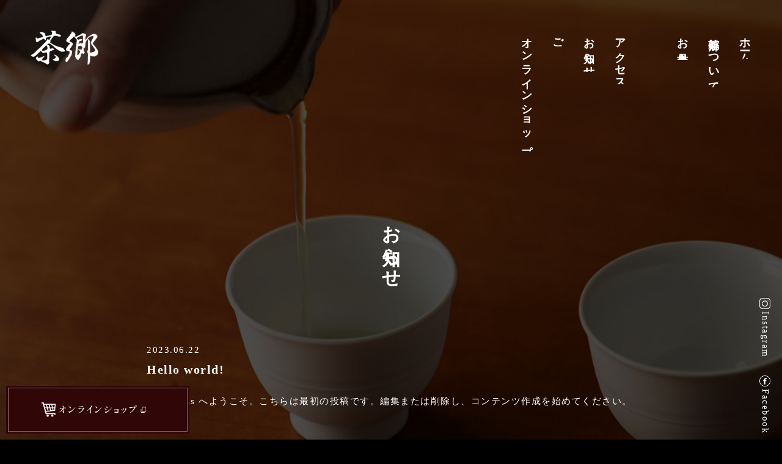

--- FILE ---
content_type: text/html; charset=UTF-8
request_url: https://sagou-tea.com/category/uncategorized/
body_size: 4857
content:
<!DOCTYPE HTML>
<html lang="ja">
<head prefix="og: http://ogp.me/ns# fb: http://ogp.me/ns/fb# website: http://ogp.me/ns/website#">
<!-- Google tag (gtag.js) -->
<script async src="https://www.googletagmanager.com/gtag/js?id=G-H9N6XLLSLW"></script>
<script>
  window.dataLayer = window.dataLayer || [];
  function gtag(){dataLayer.push(arguments);}
  gtag('js', new Date());

  gtag('config', 'G-H9N6XLLSLW');
</script>
<meta charset="utf-8">

<meta http-equiv="X-UA-Compatible" content="IE=edge">
<meta name="viewport" content="width=device-width,initial-scale=1.0">
<meta name="format-detection" content="telephone=no">
<meta name="format-detection" content="email=no">
<meta name="thumbnail" content="https://sagou-tea.com/manage/wp-content/themes/sagou/assets/img/common/logo_search.jpg" />
<meta name="msapplication-config" content="https://sagou-tea.com/manage/wp-content/themes/sagou/assets/img/favicons/browserconfig.xml" />
<meta name="msapplication-TileColor" content="#ffffff">
<meta name="msapplication-TileImage" content="https://sagou-tea.com/manage/wp-content/themes/sagou/assets/img/favicons/mstile-144x144.png">
<meta name="theme-color" content="#501f01">
<link rel="icon" type="image/x-icon" href="https://sagou-tea.com/manage/wp-content/themes/sagou/assets/img/favicons/favicon.ico">
<link rel="apple-touch-icon" sizes="180x180" href="https://sagou-tea.com/manage/wp-content/themes/sagou/assets/img/favicons/apple-touch-icon-180x180.png">
<link rel="mask-icon" href="https://sagou-tea.com/manage/wp-content/themes/sagou/assets/img/favicons/safari-icon.svg" color="#501f01" />
<link rel="icon" type="image/png" sizes="192x192" href="https://sagou-tea.com/manage/wp-content/themes/sagou/assets/img/favicons/android-chrome-192x192.png">
<link rel="manifest" href="https://sagou-tea.com/manage/wp-content/themes/sagou/assets/img/favicons/manifest.json">
<link rel="preconnect" href="https://fonts.googleapis.com">
<link rel="preconnect" href="https://fonts.gstatic.com" crossorigin>
<link href="https://fonts.googleapis.com/css2?family=Shippori+Mincho:wght@500&display=swap" rel="stylesheet">
<link href="https://sagou-tea.com/manage/wp-content/themes/sagou/assets/css/vegas.css" rel="stylesheet">
<link href="https://sagou-tea.com/manage/wp-content/themes/sagou/assets/css/style.css" rel="stylesheet" type="text/css">
<!--[if lt IE 9]>
<script src="http://cdnjs.cloudflare.com/ajax/libs/html5shiv/3.7.2/html5shiv.min.js"></script>
<script src="http://cdnjs.cloudflare.com/ajax/libs/respond.js/1.4.2/respond.min.js"></script>
<![endif]-->
<meta name='robots' content='index, follow, max-image-preview:large, max-snippet:-1, max-video-preview:-1' />

	<!-- This site is optimized with the Yoast SEO plugin v20.10 - https://yoast.com/wordpress/plugins/seo/ -->
	<title>未分類 アーカイブ - 福岡市中央区大手門（大濠公園/ランチ）のお茶を愉しむ創作料理《茶郷》</title>
	<link rel="canonical" href="https://sagou-tea.com/category/uncategorized/" />
	<meta property="og:locale" content="ja_JP" />
	<meta property="og:type" content="article" />
	<meta property="og:title" content="未分類 アーカイブ - 福岡市中央区大手門（大濠公園/ランチ）のお茶を愉しむ創作料理《茶郷》" />
	<meta property="og:url" content="https://sagou-tea.com/category/uncategorized/" />
	<meta property="og:site_name" content="福岡市中央区大手門（大濠公園/ランチ）のお茶を愉しむ創作料理《茶郷》" />
	<meta property="og:image" content="https://sagou-tea.com/manage/wp-content/uploads/2023/06/ogp.jpg" />
	<meta property="og:image:width" content="1200" />
	<meta property="og:image:height" content="630" />
	<meta property="og:image:type" content="image/jpeg" />
	<meta name="twitter:card" content="summary_large_image" />
	<script type="application/ld+json" class="yoast-schema-graph">{"@context":"https://schema.org","@graph":[{"@type":"CollectionPage","@id":"https://sagou-tea.com/category/uncategorized/","url":"https://sagou-tea.com/category/uncategorized/","name":"未分類 アーカイブ - 福岡市中央区大手門（大濠公園/ランチ）のお茶を愉しむ創作料理《茶郷》","isPartOf":{"@id":"https://sagou-tea.com/#website"},"breadcrumb":{"@id":"https://sagou-tea.com/category/uncategorized/#breadcrumb"},"inLanguage":"ja"},{"@type":"BreadcrumbList","@id":"https://sagou-tea.com/category/uncategorized/#breadcrumb","itemListElement":[{"@type":"ListItem","position":1,"name":"ホーム","item":"https://sagou-tea.com/"},{"@type":"ListItem","position":2,"name":"未分類"}]},{"@type":"WebSite","@id":"https://sagou-tea.com/#website","url":"https://sagou-tea.com/","name":"福岡市中央区大手門のお茶を愉しむ中華料理《茶郷》","description":"","publisher":{"@id":"https://sagou-tea.com/#organization"},"alternateName":"福岡市中央区大手門のお茶を愉しむ中華料理《茶郷》","potentialAction":[{"@type":"SearchAction","target":{"@type":"EntryPoint","urlTemplate":"https://sagou-tea.com/?s={search_term_string}"},"query-input":"required name=search_term_string"}],"inLanguage":"ja"},{"@type":"Organization","@id":"https://sagou-tea.com/#organization","name":"福岡市中央区大手門のお茶を愉しむ中華料理《茶郷》","url":"https://sagou-tea.com/","logo":{"@type":"ImageObject","inLanguage":"ja","@id":"https://sagou-tea.com/#/schema/logo/image/","url":"http://sagou-tea.com/manage/wp-content/uploads/2023/06/logo.jpg","contentUrl":"http://sagou-tea.com/manage/wp-content/uploads/2023/06/logo.jpg","width":300,"height":300,"caption":"福岡市中央区大手門のお茶を愉しむ中華料理《茶郷》"},"image":{"@id":"https://sagou-tea.com/#/schema/logo/image/"}}]}</script>
	<!-- / Yoast SEO plugin. -->


<link rel='dns-prefetch' href='//ajax.googleapis.com' />
<link rel="alternate" type="application/rss+xml" title="福岡市中央区大手門（大濠公園/ランチ）のお茶を愉しむ創作料理《茶郷》 &raquo; 未分類 カテゴリーのフィード" href="https://sagou-tea.com/category/uncategorized/feed/" />
<style id='wp-img-auto-sizes-contain-inline-css' type='text/css'>
img:is([sizes=auto i],[sizes^="auto," i]){contain-intrinsic-size:3000px 1500px}
/*# sourceURL=wp-img-auto-sizes-contain-inline-css */
</style>
<style id='wp-block-library-inline-css' type='text/css'>
:root{--wp-block-synced-color:#7a00df;--wp-block-synced-color--rgb:122,0,223;--wp-bound-block-color:var(--wp-block-synced-color);--wp-editor-canvas-background:#ddd;--wp-admin-theme-color:#007cba;--wp-admin-theme-color--rgb:0,124,186;--wp-admin-theme-color-darker-10:#006ba1;--wp-admin-theme-color-darker-10--rgb:0,107,160.5;--wp-admin-theme-color-darker-20:#005a87;--wp-admin-theme-color-darker-20--rgb:0,90,135;--wp-admin-border-width-focus:2px}@media (min-resolution:192dpi){:root{--wp-admin-border-width-focus:1.5px}}.wp-element-button{cursor:pointer}:root .has-very-light-gray-background-color{background-color:#eee}:root .has-very-dark-gray-background-color{background-color:#313131}:root .has-very-light-gray-color{color:#eee}:root .has-very-dark-gray-color{color:#313131}:root .has-vivid-green-cyan-to-vivid-cyan-blue-gradient-background{background:linear-gradient(135deg,#00d084,#0693e3)}:root .has-purple-crush-gradient-background{background:linear-gradient(135deg,#34e2e4,#4721fb 50%,#ab1dfe)}:root .has-hazy-dawn-gradient-background{background:linear-gradient(135deg,#faaca8,#dad0ec)}:root .has-subdued-olive-gradient-background{background:linear-gradient(135deg,#fafae1,#67a671)}:root .has-atomic-cream-gradient-background{background:linear-gradient(135deg,#fdd79a,#004a59)}:root .has-nightshade-gradient-background{background:linear-gradient(135deg,#330968,#31cdcf)}:root .has-midnight-gradient-background{background:linear-gradient(135deg,#020381,#2874fc)}:root{--wp--preset--font-size--normal:16px;--wp--preset--font-size--huge:42px}.has-regular-font-size{font-size:1em}.has-larger-font-size{font-size:2.625em}.has-normal-font-size{font-size:var(--wp--preset--font-size--normal)}.has-huge-font-size{font-size:var(--wp--preset--font-size--huge)}.has-text-align-center{text-align:center}.has-text-align-left{text-align:left}.has-text-align-right{text-align:right}.has-fit-text{white-space:nowrap!important}#end-resizable-editor-section{display:none}.aligncenter{clear:both}.items-justified-left{justify-content:flex-start}.items-justified-center{justify-content:center}.items-justified-right{justify-content:flex-end}.items-justified-space-between{justify-content:space-between}.screen-reader-text{border:0;clip-path:inset(50%);height:1px;margin:-1px;overflow:hidden;padding:0;position:absolute;width:1px;word-wrap:normal!important}.screen-reader-text:focus{background-color:#ddd;clip-path:none;color:#444;display:block;font-size:1em;height:auto;left:5px;line-height:normal;padding:15px 23px 14px;text-decoration:none;top:5px;width:auto;z-index:100000}html :where(.has-border-color){border-style:solid}html :where([style*=border-top-color]){border-top-style:solid}html :where([style*=border-right-color]){border-right-style:solid}html :where([style*=border-bottom-color]){border-bottom-style:solid}html :where([style*=border-left-color]){border-left-style:solid}html :where([style*=border-width]){border-style:solid}html :where([style*=border-top-width]){border-top-style:solid}html :where([style*=border-right-width]){border-right-style:solid}html :where([style*=border-bottom-width]){border-bottom-style:solid}html :where([style*=border-left-width]){border-left-style:solid}html :where(img[class*=wp-image-]){height:auto;max-width:100%}:where(figure){margin:0 0 1em}html :where(.is-position-sticky){--wp-admin--admin-bar--position-offset:var(--wp-admin--admin-bar--height,0px)}@media screen and (max-width:600px){html :where(.is-position-sticky){--wp-admin--admin-bar--position-offset:0px}}
/*wp_block_styles_on_demand_placeholder:697148ece79a5*/
/*# sourceURL=wp-block-library-inline-css */
</style>
<style id='classic-theme-styles-inline-css' type='text/css'>
/*! This file is auto-generated */
.wp-block-button__link{color:#fff;background-color:#32373c;border-radius:9999px;box-shadow:none;text-decoration:none;padding:calc(.667em + 2px) calc(1.333em + 2px);font-size:1.125em}.wp-block-file__button{background:#32373c;color:#fff;text-decoration:none}
/*# sourceURL=/wp-includes/css/classic-themes.min.css */
</style>
<script type="text/javascript" src="https://ajax.googleapis.com/ajax/libs/jquery/1.11.3/jquery.min.js?ver=6.9" id="jquery-js"></script>
<link rel="https://api.w.org/" href="https://sagou-tea.com/wp-json/" /><link rel="alternate" title="JSON" type="application/json" href="https://sagou-tea.com/wp-json/wp/v2/categories/1" /><link rel="EditURI" type="application/rsd+xml" title="RSD" href="https://sagou-tea.com/manage/xmlrpc.php?rsd" />
<meta name="generator" content="WordPress 6.9" />
</head>
<body class="archive category category-uncategorized category-1 wp-theme-sagou" id="post">
<!-- <div class="loader-wrap"><div class="loader-wrap__inner"><div class="loader">Loading...</div></div></div> -->
<div id="container">
        <header>
            <div class="headerInner flex header__flex">
                                    <h2 class="headerLogo__logo">
                        <a href="https://sagou-tea.com/">
                            <picture>
                                <source srcset="https://sagou-tea.com/manage/wp-content/themes/sagou/assets/img/common/logo.webp" type="image/webp">
                                <img src="https://sagou-tea.com/manage/wp-content/themes/sagou/assets/img/common/logo.png" alt="茶郷">
                            </picture>
                        </a>
                    </h2>
                
                <div class="hab-nav headerNavWrap">
                        <nav class="headerNav">
                            <ul class="headerNav__list">
                                <li id="gn1"><a href="https://sagou-tea.com/">ホーム</a></li>
                                <li id="gn2"><a href="https://sagou-tea.com/#about" class="_close">茶郷について</a></li>
                                <li id="gn3"><a href="https://sagou-tea.com/#menu" class="_close">お品書き</a></li>
                                <li id="gn4"><a href="https://sagou-tea.com/#shop" class="_close">店舗案内</a></li>
                                <li id="gn5"><a href="https://sagou-tea.com/#access" class="_close">アクセス</a></li>
                                <li id="gn6"><a href="https://sagou-tea.com/info/">お知らせ</a></li>
                                <li id="gn7"><a href="https://sagou-tea.com/#reserve" class="_close">ご予約</a></li>
                                <li id="gn8"><a href="https://shop.sagou-tea.com/" target="_blank" class="_close">オンラインショップ</a></li>
                            </ul>
                        </nav>
                    </div>
                </div>
            </div>
        </header>
        

        <main id="contents">



<div class="pageTtl mb-l">
    <div class="section__wide">
        <div>
            <h1 class="heading__large ">お知らせ</h1>
        </div>
    </div>
</div>








<div class="w800 mb-xl">
					<div class="mb-l" id="post-1">
			<div class="mb-s">
				<div class="wp-postItem__date">
					<span class="wp-postItem__time">2023.06.22</span>
				</div>
                 <h2 class="wp-postItem__ttl">Hello world!</h2>
			</div>

            <div class="postBody">
                
<p>WordPress へようこそ。こちらは最初の投稿です。編集または削除し、コンテンツ作成を始めてください。</p>
            </div>
		</div>

				<div class="pager_wrap">
	<div class="pager">
			</div>
</div>
</div>


            

        </main><!-- /contents -->

        

        <footer class="footer">
            <div class="section__wide">
                
                <p class="copyright">©︎茶郷 - Sagou -</p>
            </div>
        </footer>
    </div><!-- /#container -->


<div id="spNavBtn">
    <p class="spNavBtn__btn eng"><a href=""><span>MENU</span></a></p>
</div>

<div class="sns">
    <p class="_insta"><a href="https://www.instagram.com/sagoutealab/" target="_blank">Instagram</a></p>
    <p class="_fb"><a href="https://www.facebook.com/sagou.tealab" target="_blank">Facebook</a></p>
</div>

<p class="shop_bnr">
    <a href="https://shop.sagou-tea.com/" target="_blank">
        <picture>
            <source srcset="https://sagou-tea.com/manage/wp-content/themes/sagou/assets/img/common/shop_bnr.webp" type="image/webp">
            <img src="https://sagou-tea.com/manage/wp-content/themes/sagou/assets/img/common/shop_bnr.jpg" alt="オンラインショップ">
        </picture>
    </a>
</p>

<script type="speculationrules">
{"prefetch":[{"source":"document","where":{"and":[{"href_matches":"/*"},{"not":{"href_matches":["/manage/wp-*.php","/manage/wp-admin/*","/manage/wp-content/uploads/*","/manage/wp-content/*","/manage/wp-content/plugins/*","/manage/wp-content/themes/sagou/*","/*\\?(.+)"]}},{"not":{"selector_matches":"a[rel~=\"nofollow\"]"}},{"not":{"selector_matches":".no-prefetch, .no-prefetch a"}}]},"eagerness":"conservative"}]}
</script>
<script type="text/javascript" src="https://sagou-tea.com/manage/wp-content/themes/sagou/assets/js/vegas.js?ver=6.9" id="vegas-js"></script>
<script type="text/javascript" src="https://sagou-tea.com/manage/wp-content/themes/sagou/assets/js/main.js?ver=6.9" id="main-js"></script>
</body>
</html>


--- FILE ---
content_type: text/css
request_url: https://sagou-tea.com/manage/wp-content/themes/sagou/assets/css/vegas.css
body_size: 1310
content:
@charset "UTF-8";
.vegas-overlay,
.vegas-content-scrollable,
.vegas-timer,
.vegas-slide,
.vegas-slide-inner {
	position: absolute;
	top: 0;
	right: 0;
	bottom: 0;
	left: 0;
	overflow: hidden;
	margin: 0;
	padding: 0;
	border: none;
}

.vegas-content-scrollable {
	position: relative;
	overflow: auto;
	height: 100%;
}

.vegas-overlay {
	opacity: .5;
	background: transparent url('./overlays/02.png') center center repeat;
}

.vegas-timer {
	top: auto;
	bottom: 0;
	height: 2px;
}

.vegas-timer-progress {
	width: 0;
	height: 100%;
	transition: width ease-out;
	background: white;
}

.vegas-timer-running .vegas-timer-progress {
	width: 100%;
}

.vegas-slide,
.vegas-slide-inner {
	margin: 0;
	padding: 0;
	transform: translateZ(0);
	background: transparent center center no-repeat;
	will-change: transform, opacity;
}

body .vegas-container {
	position: relative;
	overflow: hidden !important;
}

.vegas-video {
	width: auto;
	min-width: 100%;
	height: auto;
	min-height: 100%;
}

body.vegas-container {
	position: static;
	z-index: -2;
	overflow: auto;
}

body.vegas-container > .vegas-timer,
body.vegas-container > .vegas-overlay,
body.vegas-container > .vegas-slide {
	position: fixed;
	z-index: -1;
}

/* Target Safari IOS7+ in order to add 76px */

/*******************************************/

/* blur transition */

/*******************************************/

.vegas-transition-blur,
.vegas-transition-blur2 {
	opacity: 0;
	filter: blur(32px) brightness(1.01);
}

.vegas-transition-blur-in,
.vegas-transition-blur2-in {
	opacity: 1;
	filter: blur(0px) brightness(1.01);
}

.vegas-transition-blur2-out {
	opacity: 0;
}

/*******************************************/

/* burn transition */

/*******************************************/

.vegas-transition-burn,
.vegas-transition-burn2 {
	opacity: 0;
	filter: contrast(1000%) saturate(1000%);
}

.vegas-transition-burn-in,
.vegas-transition-burn2-in {
	opacity: 1;
	filter: contrast(100%) saturate(100%);
}

.vegas-transition-burn2-out {
	opacity: 0;
	filter: contrast(1000%) saturate(1000%);
}

/*******************************************/

/* fade transition */

/*******************************************/

.vegas-transition-fade,
.vegas-transition-fade2 {
	opacity: 0;
}

.vegas-transition-fade-in,
.vegas-transition-fade2-in {
	opacity: 1;
}

.vegas-transition-fade2-out {
	opacity: 0;
}

/*******************************************/

/* flash transition */

/*******************************************/

.vegas-transition-flash,
.vegas-transition-flash2 {
	opacity: 0;
	filter: brightness(25);
}

.vegas-transition-flash-in,
.vegas-transition-flash2-in {
	opacity: 1;
	filter: brightness(1);
}

.vegas-transition-flash2-out {
	opacity: 0;
	filter: brightness(25);
}

/*******************************************/

/* negative transition */

/*******************************************/

.vegas-transition-negative,
.vegas-transition-negative2 {
	opacity: 0;
	filter: invert(100%);
}

.vegas-transition-negative-in,
.vegas-transition-negative2-in {
	opacity: 1;
	filter: invert(0);
}

.vegas-transition-negative2-out {
	opacity: 0;
	filter: invert(100%);
}

/*******************************************/

/* slideDown transition */

/*******************************************/

.vegas-transition-slideDown,
.vegas-transition-slideDown2 {
	-ms-transform: translateY(-100%);
	transform: translateY(-100%);
}

.vegas-transition-slideDown-in,
.vegas-transition-slideDown2-in {
	-ms-transform: translateY(0%);
	transform: translateY(0%);
}

.vegas-transition-slideDown2-out {
	-ms-transform: translateY(100%);
	transform: translateY(100%);
}

/*******************************************/

/* slideLeft transition */

/*******************************************/

.vegas-transition-slideLeft,
.vegas-transition-slideLeft2 {
	-ms-transform: translateX(100%);
	transform: translateX(100%);
}

.vegas-transition-slideLeft-in,
.vegas-transition-slideLeft2-in {
	-ms-transform: translateX(0%);
	transform: translateX(0%);
}

.vegas-transition-slideLeft2-out {
	-ms-transform: translateX(-100%);
	transform: translateX(-100%);
}

/*******************************************/

/* slideRight transition */

/*******************************************/

.vegas-transition-slideRight,
.vegas-transition-slideRight2 {
	-ms-transform: translateX(-100%);
	transform: translateX(-100%);
}

.vegas-transition-slideRight-in,
.vegas-transition-slideRight2-in {
	-ms-transform: translateX(0%);
	transform: translateX(0%);
}

.vegas-transition-slideRight2-out {
	-ms-transform: translateX(100%);
	transform: translateX(100%);
}

/*******************************************/

/* slideUp transition */

/*******************************************/

.vegas-transition-slideUp,
.vegas-transition-slideUp2 {
	-ms-transform: translateY(100%);
	transform: translateY(100%);
}

.vegas-transition-slideUp-in,
.vegas-transition-slideUp2-in {
	-ms-transform: translateY(0%);
	transform: translateY(0%);
}

.vegas-transition-slideUp2-out {
	-ms-transform: translateY(-100%);
	transform: translateY(-100%);
}

/*******************************************/

/* swirlLeft transition */

/*******************************************/

.vegas-transition-swirlLeft,
.vegas-transition-swirlLeft2 {
	-ms-transform: scale(2) rotate(35deg);
	transform: scale(2) rotate(35deg);
	opacity: 0;
}

.vegas-transition-swirlLeft-in,
.vegas-transition-swirlLeft2-in {
	-ms-transform: scale(1) rotate(0deg);
	transform: scale(1) rotate(0deg);
	opacity: 1;
}

.vegas-transition-swirlLeft2-out {
	-ms-transform: scale(2) rotate(-35deg);
	transform: scale(2) rotate(-35deg);
	opacity: 0;
}

/*******************************************/

/* swirlRight transition */

/*******************************************/

.vegas-transition-swirlRight,
.vegas-transition-swirlRight2 {
	-ms-transform: scale(2) rotate(-35deg);
	transform: scale(2) rotate(-35deg);
	opacity: 0;
}

.vegas-transition-swirlRight-in,
.vegas-transition-swirlRight2-in {
	-ms-transform: scale(1) rotate(0deg);
	transform: scale(1) rotate(0deg);
	opacity: 1;
}

.vegas-transition-swirlRight2-out {
	-ms-transform: scale(2) rotate(35deg);
	transform: scale(2) rotate(35deg);
	opacity: 0;
}

/*******************************************/

/* zoomIn transition */

/*******************************************/

.vegas-transition-zoomIn,
.vegas-transition-zoomIn2 {
	-ms-transform: scale(0);
	transform: scale(0);
	opacity: 0;
}

.vegas-transition-zoomIn-in,
.vegas-transition-zoomIn2-in {
	-ms-transform: scale(1);
	transform: scale(1);
	opacity: 1;
}

.vegas-transition-zoomIn2-out {
	-ms-transform: scale(2);
	transform: scale(2);
	opacity: 0;
}

/*******************************************/

/* zoomOut transition */

/*******************************************/

.vegas-transition-zoomOut,
.vegas-transition-zoomOut2 {
	-ms-transform: scale(2);
	transform: scale(2);
	opacity: 0;
}

.vegas-transition-zoomOut-in,
.vegas-transition-zoomOut2-in {
	-ms-transform: scale(1);
	transform: scale(1);
	opacity: 1;
}

.vegas-transition-zoomOut2-out {
	-ms-transform: scale(0);
	transform: scale(0);
	opacity: 0;
}

/*******************************************/

/* kenburns animation */

/*******************************************/

.vegas-animation-kenburns {
	animation: kenburns ease-out;
}

/*******************************************/

/* kenburnsDownLeft animation */

/*******************************************/

.vegas-animation-kenburnsDownLeft {
	animation: kenburnsDownLeft ease-out;
}

/*******************************************/

/* kenburnsDownRight animation */

/*******************************************/

.vegas-animation-kenburnsDownRight {
	animation: kenburnsDownRight ease-out;
}

/*******************************************/

/* kenburnsDown animation */

/*******************************************/

.vegas-animation-kenburnsDown {
	animation: kenburnsDown ease-out;
}

/*******************************************/

/* kenburnsLeft animation */

/*******************************************/

.vegas-animation-kenburnsLeft {
	animation: kenburnsLeft ease-out;
}

/*******************************************/

/* kenburnsRight animation */

/*******************************************/

.vegas-animation-kenburnsRight {
	animation: kenburnsRight ease-out;
}

/*******************************************/

/* kenburnsUpLeft animation */

/*******************************************/

.vegas-animation-kenburnsUpLeft {
	animation: kenburnsUpLeft ease-out;
}

/*******************************************/

/* kenburnsUpRight animation */

/*******************************************/

.vegas-animation-kenburnsUpRight {
	animation: kenburnsUpRight ease-out;
}

/*******************************************/

/* kenburnsUp animation */

/*******************************************/

.vegas-animation-kenburnsUp {
	animation: kenburnsUp ease-out;
}

@keyframes kenburns {

0% {
	transform: scale(1.5);
}

100% {
	transform: scale(1);
}

}

@keyframes kenburnsDownLeft {

0% {
	transform: scale(1.5) translate(10%, -10%);
}

100% {
	transform: scale(1) translate(0, 0);
}

}

@keyframes kenburnsDownRight {

0% {
	transform: scale(1.5) translate(-10%, -10%);
}

100% {
	transform: scale(1) translate(0, 0);
}

}

@keyframes kenburnsDown {

0% {
	transform: scale(1.5) translate(0, -10%);
}

100% {
	transform: scale(1) translate(0, 0);
}

}

@keyframes kenburnsLeft {

0% {
	transform: scale(1.5) translate(10%, 0);
}

100% {
	transform: scale(1) translate(0, 0);
}

}

@keyframes kenburnsRight {

0% {
	transform: scale(1.5) translate(-10%, 0);
}

100% {
	transform: scale(1) translate(0, 0);
}

}

@keyframes kenburnsUpLeft {

0% {
	transform: scale(1.5) translate(10%, 10%);
}

100% {
	transform: scale(1) translate(0, 0);
}

}

@keyframes kenburnsUpRight {

0% {
	transform: scale(1.5) translate(-10%, 10%);
}

100% {
	transform: scale(1) translate(0, 0);
}

}

@keyframes kenburnsUp {

0% {
	transform: scale(1.5) translate(0, 10%);
}

100% {
	transform: scale(1) translate(0, 0);
}

}


/*# sourceMappingURL=vegas.css.map */


--- FILE ---
content_type: text/css
request_url: https://sagou-tea.com/manage/wp-content/themes/sagou/assets/css/style.css
body_size: 9045
content:
@charset "UTF-8";
/*
---------------------------------------------------------
	reset.css ver 1.2 [2008/11/25] 
	*This document validates as CSS level 3
	*GNU General Public License v3
	*http://higash.net/20081125/reset_css3.html

	Modify YUI Reset CSS, YUI Fonts CSS	
	*Copyright (c) 2008, Yahoo! Inc. All rights reserved.
	*http://developer.yahoo.com/yui/license.html
	
	Modify Formy CSS Form Framework 0.8(beta)
	*GNU General Public License v2
	*http://code.google.com/p/formy-css-framework/
---------------------------------------------------------
*/

/* --HTML-- */

html {
	font-size: 62.5%;
}

/* --BODY-- */

body {
	font-family: 'Shippori Minch', 'ヒラギノ明朝 ProN W6', 'HiraMinProN-W6', 'HG明朝E', 'ＭＳ Ｐ明朝', 'MS PMincho', 'MS 明朝', serif;
	font-size: 1.5rem;
	line-height: 2.3;
	margin: 0 auto;
	padding: 0;
	letter-spacing: .1em;
	color: #fff;
	background: #000;
	-webkit-font-smoothing: antialiased;
	-moz-osx-font-smoothing: grayscale;
	font-feature-settings: 'palt' 1;
}

body.open {
	overflow: hidden;
}

.serif {
	font-family: 'NotoSerifCJKjp-R', 'ヒラギノ明朝 ProN W3', 'HiraMinProN-W3', 'HG明朝E', 'ＭＳ Ｐ明朝', 'MS PMincho', 'MS 明朝', serif;
}

* {
	box-sizing: border-box;
}

/* --OTHER TAGS-- */

a {
	overflow: hidden;
	transition: all .2s ease-out;
	text-decoration: none;
	word-break: break-all;
}

a:hover {
	opacity: .7;
	filter: progid:DXImageTransform.Microsoft.gradient(enabled=false);
	filter: alpha(opacity=70);
	-khtml-opacity: .7;
	-moz-opacity: .7;
}

a:link,
a:visited {
	text-decoration: none;
	color: #fff;
}

a:hover {
	text-decoration: none;
	color: #fff;
}

a:active {
	text-decoration: none;
	color: #fff;
}

a img,
img {
	vertical-align: bottom;
	border: 0;
}

abbr,
acronym {
	border: 0;
}

address,
caption,
cite,
code,
dfn,
em,
th,
strong,
var,
i {
	font-weight: normal;
	font-style: normal;
}

blockquote,
dd,
div,
dl,
dt,
h1,
h2,
h3,
h4,
h5,
h6,
li,
ol,
p,
pre,
span,
td,
th,
ul,
figure {
	margin: 0;
	padding: 0;
}

h1,
h2,
h3,
h4,
h5,
h6 {
	line-height: 1.5;
}

caption,
th {
	text-align: left;
}

code,
kbd,
pre,
samp,
tt {
	font-family: monospace;
	line-height: 100%;
}

/* for IE7 */

* + html code,
kbd,
pre,
samp,
tt {
	font-size: 108%;
}

h1,
h2,
h3,
h4,
h5,
h6 {
	font-size: 100%;
	font-weight: normal;
}

ol,
ul {
	list-style: none;
}

q:before,
q:after {
	content: '';
}

/* form */

button,
fieldset,
form,
input,
label,
legend,
select,
textarea {
	font-family: inherit;
	font-size: 100%;
	font-weight: inherit;
	font-style: inherit;
	margin: 0;
	padding: 0;
	vertical-align: baseline;
}

/* tables still need 'cellspacing="0"' */

table {
	font-size: 100%;
	border-spacing: 0;
	border-collapse: collapse;
}

section,
article,
aside,
hgroup,
header,
footer,
nav,
figure,
figcaption,
summary {
	display: block;
}

img {
	max-width: 100%;
	height: auto;
}

.loader-wrap {
	position: fixed;
	z-index: 9999;
	top: 0;
	left: 0;
	display: -ms-flexbox;
	display: flex;
	width: 100%;
	height: 100%;
	background: #ededed;
	-ms-flex-align: center;
	align-items: center;
	-ms-flex-pack: center;
	justify-content: center;
}

.loader,
.loader:after {
	width: 15em;
	height: 15em;
	border-radius: 50%;
}

.loader {
	font-size: 10px;
	position: relative;
	margin: 60px auto;
	-ms-transform: translateZ(0);
	transform: translateZ(0);
	animation: load8 1.1s infinite linear;
	text-indent: -9999em;
	border-top: .6em solid rgba(255, 255, 255, .2);
	border-right: .6em solid rgba(255, 255, 255, .2);
	border-bottom: .6em solid rgba(255, 255, 255, .2);
	border-left: .6em solid #747474;
}

/*
* #Header
*/

header {
	margin-bottom: 100px;
	padding-top: 50px;
	padding-right: 50px;
	padding-left: 50px;
}

.header__flex {
	-ms-flex-pack: justify;
	justify-content: space-between;
}

.headerLogo__logo {
	transition: all .3s ease-out;
}

.headerLogo__logo img {
	width: 111px;
}

#menu_popup {
	font-size: 12px;
	font-size: 1.2rem;
	line-height: 1.4;
	position: fixed;
	z-index: 103;
	top: 60px;
	right: 10px;
	padding: 5px 10px;
	color: #fff;
	border-radius: 5px;
	background: rgba(0, 0, 0, .8);
}

#menu_popup span {
	position: relative;
}

#menu_popup span:after {
	position: absolute;
	top: -15px;
	right: 6px;
	display: block;
	width: 0;
	height: 0;
	content: '';
	border-width: 0 6px 12px 6px;
	border-style: solid;
	border-color: transparent transparent rgba(0, 0, 0, .8) transparent;
}

#menu_popup.none {
	display: none;
}

.spNavBtn__btn {
	position: fixed;
	z-index: 10;
	top: 5px;
	right: 5px;
}

.spNavBtn__btn a {
	position: relative;
	display: block;
	overflow: hidden;
	width: 60px;
	height: 60px;
	text-align: center;
	white-space: nowrap;
	text-indent: 100%;
}

.spNavBtn__btn a:after {
	position: absolute;
	top: 50%;
	left: 20%;
	display: block;
	width: 40%;
	height: 1px;
	content: '';
	transition: all .2s ease-out;
	background: #fff;
}

.open .spNavBtn__btn a:after {
	width: 0;
}

.spNavBtn__btn a span:before,
.spNavBtn__btn a span:after {
	position: absolute;
	left: 20%;
	display: block;
	width: 60%;
	height: 1px;
	content: '';
	transition: all .2s ease-out;
	background: #fff;
}

.open .spNavBtn__btn a span:before,
.open .spNavBtn__btn a span:after {
	top: 50%;
	left: 25%;
	width: 50%;
	-ms-transform-origin: 50% 50%;
	transform-origin: 50% 50%;
}

.spNavBtn__btn a span:before {
	top: 30%;
}

.open .spNavBtn__btn a span:before {
	-ms-transform: rotate(45deg);
	transform: rotate(45deg);
}

.spNavBtn__btn a span:after {
	bottom: 30%;
	width: 20%;
}

.open .spNavBtn__btn a span:after {
	-ms-transform: rotate(-45deg);
	transform: rotate(-45deg);
}

.spNavBtn__btn a:hover {
	opacity: 1;
	filter: progid:DXImageTransform.Microsoft.gradient(enabled=false);
	filter: alpha(opacity=100);
	-khtml-opacity: 1;
	-moz-opacity: 1;
}

.headerNav__list a {
	position: relative;
}

.headerNav__list a:after {
	position: absolute;
	top: 0;
	right: 0;
	display: block;
	width: 1px;
	height: 0;
	content: '';
	transition: all .3s ease-out;
	background: #fff;
}

.headerNav__list a:hover {
	opacity: 1;
	filter: progid:DXImageTransform.Microsoft.gradient(enabled=false);
	filter: alpha(opacity=100);
	-khtml-opacity: 1;
	-moz-opacity: 1;
}

.headerNav__list a:hover:after {
	height: 100%;
}

#top .headerNav__list > li#gn1 a:after,
#info .headerNav__list > li#gn6 a:after {
	height: 100%;
}

#spNavBtn {
	display: none;
}

/**
 * #Footer
 */

.copyright {
	padding-bottom: 50px;
	text-align: center;
}

.sp-fixNav {
	display: none;
}

.shop_bnr {
	position: fixed;
	bottom: 10px;
	left: 10px;
	width: 300px;
}

/**
 * #Main
 */

#container {
	overflow: hidden;
}

.img_round {
	border-radius: 10px;
}

.img_round._l {
	border-radius: 50px;
}

.img_round._m {
	border-radius: 20px;
}

.frame-wrapper__video {
	position: relative;
	overflow: hidden;
	width: 100%;
	height: 0;
	padding-bottom: 56.25%;
}

.frame-wrapper__video iframe {
	position: absolute;
	top: 0;
	left: 0;
	width: 100%;
	height: 100%;
}

/**
 * #Breadcrumbs
 */

.breadcrumb {
	position: relative;
	margin-bottom: 120px;
	text-align: center;
}

.breadcrumb ul {
	padding-right: 10px;
}

.breadcrumb li {
	position: relative;
	display: inline-block;
	margin-right: 7px;
	padding-top: 3px;
	padding-right: 5px;
	padding-bottom: 3px;
	padding-left: 15px;
	vertical-align: top;
	background: url(../img/common/arr_blue.png) left 14px no-repeat;
	background-size: 10px auto;
}

.breadcrumb li a {
	text-decoration: underline;
}

/**
 * #btn
 */

.btn {
	text-align: center;
}

.btn a,
.btn button {
	font-size: 20px;
	font-size: 2rem;
	display: inline-block;
	min-width: 445px;
	padding: 15px;
	border: 2px solid #fff;
}

.btn a span,
.btn button span {
	position: relative;
	display: inline-block;
	padding-right: 20px;
}

.btn a span:after,
.btn button span:after {
	position: absolute;
	top: 13px;
	right: 0;
	display: block;
	width: 15px;
	height: 17px;
	content: '';
	background: url(../img/common/icon_blank.webp) center center no-repeat;
	background-size: 100% auto;
}

.btn._white a {
	color: #fff;
}

.btn._white a span:after {
	background-color: #fff;
	background-image: url(../img/common/arr_blue.webp);
}

.no-webp .btn._white a span:after {
	background-image: url(../img/common/arr_blue.png);
}

.btn._back a {
	background: #747474;
}

.btn button {
	min-width: 660px;
	padding: 40px 20px;
	cursor: pointer;
	border: none;
	background: #f8f3ed;
}

.btn button:disabled {
	transition: all .3s ease-out;
	background: #f8f3ed;
}

.btn._small a {
	font-size: 16px;
	font-size: 1.6rem;
}

.btn2 {
	text-align: center;
}

.btn2 a {
	position: relative;
	padding-bottom: 2px;
}

.btn2 a:after {
	position: absolute;
	bottom: 0;
	left: 0;
	display: block;
	width: 100%;
	height: 1px;
	content: '';
	background: #fff;
}

.pageTtl__baloon {
	line-height: 1.4;
	text-align: center;
}

.pageTtl__baloon ._icon {
	font-size: 17px;
	font-size: 1.7rem;
	position: relative;
	display: inline-block;
	margin-bottom: 20px;
	padding: 8px 20px 8px 30px;
	color: #fff;
	border-radius: 3px;
	background: #173ea2;
}

.pageTtl__baloon ._icon:after {
	position: absolute;
	top: 0;
	left: 0;
	display: block;
	width: 20px;
	height: 60px;
	content: '';
	background: url(../img/common/heading_bg.webp) 0 0 no-repeat;
	background-size: 100% auto;
}

.pageTtl__ttl {
	font-size: 55px;
	font-size: 5.5rem;
	font-weight: bold;
	line-height: 1.4;
	position: relative;
	text-align: center;
	color: #173ea2;
}

.heading__exlarge {
	font-size: 30px;
	font-size: 3rem;
	font-weight: bold;
	line-height: 1.6;
	margin-bottom: 20px;
}

.heading__exlarge._line {
	position: relative;
}

.heading__exlarge._line:after {
	position: absolute;
	z-index: 1;
	top: 50%;
	left: 0;
	width: 100%;
	height: 2px;
	content: '';
	background: #000;
}

.heading__exlarge._line span {
	position: relative;
	z-index: 2;
	display: inline-block;
	padding-right: 10px;
	padding-left: 10px;
	background: #fff;
}

.heading__large {
	font-size: 30px;
	font-size: 3rem;
	font-weight: bold;
	position: relative;
	display: -ms-flexbox;
	display: flex;
	width: 100%;
	margin-bottom: 40px;
	white-space: nowrap;
	-ms-writing-mode: tb-rl;
	writing-mode: vertical-rl;
	-ms-flex-align: center;
	align-items: center;
}

.heading__large._white {
	color: #fff;
}

.heading__large._white ._baloon {
	color: #173ea2;
	background: #fff;
}

.heading__large ._baloon {
	font-size: 17px;
	font-size: 1.7rem;
	position: relative;
	display: inline-block;
	margin-bottom: 20px;
	padding: 8px 20px 8px 30px;
	color: #fff;
	border-radius: 3px;
	background: #173ea2;
}

.heading__large ._baloon:after {
	position: absolute;
	top: 0;
	left: 0;
	display: block;
	width: 20px;
	height: 60px;
	content: '';
	background: url(../img/common/heading_bg.webp) 0 0 no-repeat;
	background-size: 100% auto;
}

.heading__medium {
	font-size: 20px;
	font-size: 2rem;
	font-weight: bold;
	position: relative;
	z-index: 1;
	margin-bottom: 20px;
	border-bottom: 1px solid #fff;
}

.heading__small {
	font-size: 20px;
	font-size: 2rem;
	font-weight: bold;
	margin-bottom: 10px;
	text-align: center;
}

.heading__small._line {
	position: relative;
}

.heading__small._line:after {
	position: absolute;
	z-index: 1;
	top: 50%;
	left: 0;
	width: 100%;
	height: 2px;
	content: '';
	background: #000;
}

.heading__small._line span {
	position: relative;
	z-index: 2;
	display: inline-block;
	padding-right: 10px;
	padding-left: 10px;
	background: #fff;
}

.heading1 {
	font-size: 20px;
	font-size: 2rem;
	margin-bottom: 10px;
	text-align: center;
}

.heading1 span {
	position: relative;
	display: inline-block;
	padding-right: 35px;
	padding-left: 35px;
}

.heading1 span:before,
.heading1 span:after {
	position: absolute;
	top: 50%;
	display: block;
	width: 30px;
	height: 1px;
	content: '';
	background: #fff;
}

.heading1 span:before {
	left: 0;
}

.heading1 span:after {
	right: 0;
}

.baloon_ttl {
	margin-bottom: 50px;
}

.baloon_ttl span {
	font-size: 30px;
	font-size: 3rem;
	font-weight: bold;
	position: relative;
	display: inline-block;
	padding: 5px 50px;
	color: #fff;
	border-radius: 3px;
	background: #b68e52;
}

.baloon_ttl span:after {
	position: absolute;
	bottom: -25px;
	left: 0;
	display: block;
	width: 20px;
	height: 60px;
	content: '';
	background: url(../img/common/heading_bg.webp) 0 0 no-repeat;
	background-size: 100% auto;
}

.scroll_icon {
	display: none;
}

/**
 * #Col
 */

.section {
	width: 1100px;
	margin-right: auto;
	margin-left: auto;
}

.section__wide {
	width: 100%;
	max-width: 1400px;
	margin-right: auto;
	margin-left: auto;
	padding-right: 3.333%;
	padding-left: 3.333%;
}

.w600 {
	width: 600px;
	margin-right: auto;
	margin-left: auto;
}

.w700 {
	width: 700px;
	margin-right: auto;
	margin-left: auto;
}

.w800 {
	width: 800px;
	margin-right: auto;
	margin-left: auto;
}

.flex {
	display: -ms-flexbox;
	display: flex;
	box-lines: multiple;
	-ms-flex-wrap: wrap;
	flex-wrap: wrap;
}

.flex.align-c {
	-ms-flex-align: center;
	align-items: center;
}

.flex._revease {
	flex-direction: row-reverse;
	-ms-flex-direction: row-reverse;
}

.flex._revease .grid2 {
	margin-right: 0;
}

.flex._revease .grid2:nth-child(2n) {
	margin-right: 6%;
}

.flex._start {
	-ms-flex-pack: start;
	justify-content: flex-start;
}

.flex._mb > * {
	margin-bottom: 50px;
}

.grid2 {
	width: 47%;
	margin-right: 6%;
}

.grid2:nth-child(2n) {
	margin-right: 0;
}

.grid3 {
	width: 31%;
	margin-right: 3.5%;
}

.grid3:nth-child(3n) {
	margin-right: 0;
}

.grid4 {
	width: 22%;
	margin-right: 4%;
}

.grid4:nth-child(4n) {
	margin-right: 0;
}

.grid7 {
	width: 65.5%;
}

.grid2_small {
	width: 35%;
	margin-right: 4%;
}

.grid2_wide {
	width: 61%;
}

/**
 * #Position
 */

.center {
	text-align: center;
}

.right {
	text-align: right;
}

.left {
	text-align: left;
}

/**
 * #Margin
 */

.mb-s {
	margin-bottom: 15px;
}

.mb-mm {
	margin-bottom: 30px;
}

.mb-m {
	margin-bottom: 40px;
}

.mb-l {
	margin-bottom: 100px;
}

.mb-xl {
	margin-bottom: 200px;
}

.pb-s {
	padding-bottom: 10px;
}

.pb-m {
	padding-bottom: 25px;
}

.pb-l {
	padding-bottom: 40px;
}

.pb-xl {
	padding-bottom: 200px;
}

.ptb-l {
	padding-top: 100px;
	padding-bottom: 100px;
}

/**
 * #Text
 */

.text_s {
	font-size: 13px;
	font-size: 1.3rem;
	line-height: 1.6;
}

.text_m {
	font-size: 17px;
	font-size: 1.7rem;
}

.text_l {
	font-size: 18px;
	font-size: 1.8rem;
}

.text_red {
	color: #de2900;
}

.text_blue {
	color: #173ea2;
}

.bold {
	font-weight: 700;
}

a.link_orange {
	text-decoration: underline;
	color: #ff8a00;
}

/**
 * #Display
 */

.sp {
	display: none;
}

.tablet {
	display: none;
}

.pc {
	display: inline;
}

.map iframe {
	width: 100%;
	height: 300px;
}

/*-------------------------------*/

.icon_tel {
	font-size: 25px;
	font-size: 2.5rem;
}

.icon_tel span {
	position: relative;
	padding-left: 30px;
}

.icon_tel span:after {
	position: absolute;
	top: 0;
	left: 0;
	display: block;
	width: 23px;
	height: 24px;
	content: '';
	background: url(../img/common/icon_tel.webp) center center no-repeat;
	background-size: 100% auto;
}

.icon_time span {
	position: relative;
	padding-left: 30px;
}

.icon_time span:after {
	position: absolute;
	top: -6px;
	left: 0;
	display: block;
	width: 26px;
	height: 26px;
	content: '';
	background: url(../img/common/icon_time.webp) center center no-repeat;
	background-size: 100% auto;
}

.icon_map span {
	position: relative;
	padding-left: 37px;
}

.icon_map span:after {
	position: absolute;
	top: -6px;
	left: 0;
	display: block;
	width: 33px;
	height: 26px;
	content: '';
	background: url(../img/common/icon_map.webp) center center no-repeat;
	background-size: 100% auto;
}

.list_icon li {
	line-height: 2;
	position: relative;
	margin-bottom: 20px;
	padding-left: 14px;
}

.list_icon li:after {
	position: absolute;
	top: 10px;
	left: 0;
	display: block;
	width: 8px;
	height: 8px;
	content: '';
	border-radius: 50%;
	background: #fff;
}

.timetable {
	overflow: hidden;
	width: 100%;
	border: 1px solid #d5d5d5;
	border-radius: 20px 0 20px 0;
}

.timetable ._tr {
	display: -ms-flexbox;
	display: flex;
	border-bottom: 1px solid #d5d5d5;
	box-lines: multiple;
	-ms-flex-wrap: nowrap;
	flex-wrap: nowrap;
	-ms-flex-pack: justify;
	justify-content: space-between;
}

.timetable ._tr:last-child {
	border-bottom: none;
}

.timetable ._th,
.timetable ._td {
	line-height: 1.5;
	display: -ms-flexbox;
	display: flex;
	width: 12%;
	padding: 7px 10px;
	text-align: center;
	border-left: 1px solid #d5d5d5;
	-ms-flex-align: center;
	align-items: center;
	-ms-flex-pack: center;
	justify-content: center;
}

.timetable ._th._ttl,
.timetable ._td._ttl {
	width: 100px;
	width: 16%;
	border-left: none;
}

.timetable ._th {
	background: #ededed;
}

.timetable ._circle {
	display: inline-block;
	width: 22px;
	height: 22px;
	border-radius: 50%;
	background: #8a8a8a;
}

.timetable ._minus {
	display: inline-block;
	width: 100%;
	max-width: 25px;
	height: 4px;
	background: #8a8a8a;
}

.bg1 {
	padding-top: 100px;
	padding-bottom: 100px;
	background: #ededed;
}

.bg1 .heading__exlarge._line span {
	background: #ededed;
}

.bg2 {
	padding-top: 100px;
	padding-bottom: 100px;
	background: #f8f3ed;
}

.medicalList__item {
	min-height: 100px;
	margin-bottom: 25px;
}

.medicalList__item a {
	font-size: 20px;
	font-size: 2rem;
	line-height: 1.6;
	position: relative;
	display: block;
	display: -ms-flexbox;
	display: flex;
	height: 100%;
	padding: 5% 8%;
	background: #fff;
	box-lines: multiple;
	-ms-flex-wrap: wrap;
	flex-wrap: wrap;
	-ms-flex-align: center;
	align-items: center;
}

.medicalList__item a:hover:after {
	animation-name: arr_animation2;
	animation-duration: .4s;
	animation-timing-function: ease-in;
	animation-iteration-count: 1;
}

.medicalList__item a:after {
	position: absolute;
	top: 50%;
	right: 8%;
	display: block;
	width: 22px;
	height: 22px;
	content: '';
	-ms-transform: translate(0, -50%);
	transform: translate(0, -50%);
	border: 1px solid #000;
	border-radius: 50%;
	background: url(../img/common/arr2.webp) 9px 7px no-repeat;
	background-size: 5px auto;
}

.box1 {
	position: relative;
	padding: 5%;
	border: 4px solid #000;
}

.box1.img_round {
	overflow: visible;
}

.box1__ttl {
	position: absolute;
	top: 0;
	left: 0;
	width: 100%;
	-ms-transform: translate(0, -50%);
	transform: translate(0, -50%);
	text-align: center;
}

.box1__ttl span {
	display: inline-block;
	padding-right: 10px;
	padding-left: 10px;
	background: #fff;
}

.box2 {
	position: relative;
	padding: 5%;
	background: #ededed;
}

.box2.img_round {
	overflow: visible;
}

.pageNavList {
	display: -ms-flexbox;
	display: flex;
	box-lines: multiple;
	-ms-flex-wrap: wrap;
	flex-wrap: wrap;
	-ms-flex-pack: end;
	justify-content: flex-end;
}

._medical .pageNavList {
	-ms-flex-pack: center;
	justify-content: center;
}

.pageNavList li {
	margin-left: 35px;
}

.pageNavList li a {
	font-size: 20px;
	font-size: 2rem;
	position: relative;
	padding-right: 30px;
	text-decoration: underline;
}

.pageNavList li a:hover:after {
	animation-name: arr_animation2;
	animation-duration: .4s;
	animation-timing-function: ease-in;
	animation-iteration-count: 1;
}

.pageNavList li a:after {
	position: absolute;
	top: 50%;
	right: 0;
	display: block;
	width: 22px;
	height: 22px;
	content: '';
	-ms-transform: translate(0, -50%) rotate(90deg);
	transform: translate(0, -50%) rotate(90deg);
	border: 1px solid #000;
	border-radius: 50%;
	background: url(../img/common/arr2.webp) 9px 7px no-repeat;
	background-size: 5px auto;
}

.dl-1 {
	display: -ms-flexbox;
	display: flex;
	box-lines: multiple;
	-ms-flex-wrap: wrap;
	flex-wrap: wrap;
	-ms-flex-pack: justify;
	justify-content: space-between;
}

.dl-1 dt,
.dl-1 dd {
	line-height: 1.5;
}

.dl-1 dt {
	width: 150px;
}

.dl-1 dd {
	width: calc(100% - 150px);
	margin-bottom: 10px;
}

.eng {
	font-family: 'Wix Madefor Display', sans-serif;
}

.table-1 {
	width: 100%;
	border-top: 1px solid #d5d5d5;
}

.table-1 th,
.table-1 td {
	padding: 20px;
	border-bottom: 1px solid #d5d5d5;
}

.table-1 th {
	font-weight: bold;
	background: #f8f3ed;
}

/*------------ top ------------*/

.top-intro {
	font-size: 17px;
	font-size: 1.7rem;
	margin-top: 40vh;
}

.top-intro p {
	line-height: 2.5;
}

.sns {
	position: fixed;
	right: 10px;
	bottom: 10px;
	display: -ms-flexbox;
	display: flex;
	-ms-writing-mode: tb-rl;
	writing-mode: vertical-rl;
}

.sns p:first-child {
	margin-bottom: 30px;
}

.sns a {
	position: relative;
	display: inline-block;
	padding-top: 22px;
}

.sns a:after {
	position: absolute;
	top: 0;
	left: 7px;
	display: block;
	width: 18px;
	height: 18px;
	content: '';
	background: url(../img/common/icon_insta.webp) center center no-repeat;
	background-size: 100% auto;
}

.no-webp .sns a:after {
	background-image: url(../img/common/icon_insta.png);
}

.sns ._fb a:after {
	background-image: url(../img/common/icon_fb.webp);
}

.no-webp .sns ._fb a:after {
	background-image: url(../img/common/icon_fb.png);
}

.top-menu__price {
	font-size: 20px;
	font-size: 2rem;
	line-height: 1.6;
	display: -ms-flexbox;
	display: flex;
	box-lines: multiple;
	-ms-flex-wrap: wrap;
	flex-wrap: wrap;
	-ms-flex-pack: center;
	justify-content: center;
}

.top-menu__price dt {
	width: 50%;
	text-align: right;
}

.top-menu__price dd {
	position: relative;
	width: 50%;
	padding-left: 40px;
}

.top-menu__price dd:after {
	position: absolute;
	top: 14px;
	left: 8px;
	display: block;
	width: 30px;
	height: 1px;
	content: '';
	-ms-transform: rotate(-60deg);
	transform: rotate(-60deg);
	background: #fff;
}

.top-menu__price dd span {
	font-size: 16px;
	font-size: 1.6rem;
}

.top-menu_ttl span {
	font-size: 14px;
	font-size: 1.4rem;
	display: inline-block;
	margin-bottom: 10px;
	padding: 2px 16px;
	border: 1px solid rgba(255, 255, 255, .5);
	border-radius: 50px;
}

.top-shop__img {
	margin-top: -80px;
}

.top-shopDate {
	display: -ms-flexbox;
	display: flex;
	box-lines: multiple;
	-ms-flex-wrap: wrap;
	flex-wrap: wrap;
	-ms-flex-pack: center;
	justify-content: center;
}

.top-shopDate dt {
	width: 30%;
	text-align: right;
}

.top-shopDate dd {
	position: relative;
	width: 70%;
	margin-bottom: 20px;
	padding-left: 40px;
}

.top-shopDate dd:after {
	position: absolute;
	top: 18px;
	left: 8px;
	display: block;
	width: 30px;
	height: 1px;
	content: '';
	-ms-transform: rotate(-60deg);
	transform: rotate(-60deg);
	background: #fff;
}

.top-reserve__num {
	line-height: 1;
	text-align: center;
}

.top-reserve__num a {
	font-size: 30px;
	font-size: 3rem;
	position: relative;
	display: inline-block;
	overflow: visible;
	padding-left: 40px;
	vertical-align: middle;
}

.top-reserve__num a:after {
	position: absolute;
	top: 14px;
	left: 8px;
	display: block;
	width: 30px;
	height: 1px;
	content: '';
	-ms-transform: rotate(-60deg);
	transform: rotate(-60deg);
	background: #fff;
}

.top-newsList > div {
	border-bottom: 1px solid rgba(255, 255, 255, .4);
}

.top-newsList > div:first-child {
	border-top: 1px solid rgba(255, 255, 255, .4);
}

.top-newsItem a {
	display: -ms-flexbox;
	display: flex;
	padding: 10px 20px;
	box-lines: multiple;
	-ms-flex-wrap: wrap;
	flex-wrap: wrap;
	-ms-flex-pack: justify;
	justify-content: space-between;
}

.workList__time {
	width: 125px;
}

.workList__ttl {
	width: calc(100% - 125px);
}

.top-menu_ara__txt {
	line-height: 1.5;
	margin-left: 1em;
	padding-top: 10px;
}

.top-menu_ara__txt:first-letter {
	margin-left: -1em;
}

.top-menu_ara__txt span {
	padding-left: 40px;
}

.table-price {
	width: 100%;
}

.table-price tr {
	border-bottom: 1px solid rgba(255, 255, 255, .3);
}

.table-price th,
.table-price td {
	line-height: 1.6;
	padding: 10px;
}

.table-price ._name {
	font-size: 20px;
	font-size: 2rem;
	line-height: 1.6;
	width: 50%;
}

.table-price ._name ._icon {
	position: relative;
	display: inline-block;
	padding-left: 28px;
}

.table-price ._name ._icon:after {
	position: absolute;
	top: 10px;
	left: 10px;
	display: block;
	width: 10px;
	height: 10px;
	content: '';
	border: 1px solid #fff;
}

.table-price ._price {
	width: 20%;
	text-align: right;
}

.table-price ._comment {
	width: 30%;
}

.postMain {
	width: 73%;
}

.wp-side {
	width: 24%;
	margin-right: 4%;
}

.wp-side .heading__medium {
	font-size: 17px;
	font-size: 1.7rem;
}

.wp-side .heading__medium:after {
	top: 18px;
}

.post_wrap {
	flex-direction: row-reverse;
	-ms-flex-direction: row-reverse;
}

.post_wrap .heading__large {
	text-align: left;
}

.post_wrap .heading__large span {
	display: block;
}

.post_main {
	width: 72%;
}

.post_main .heading_medium {
	text-align: left;
	background-position: 0 0;
}

.post_main .heading_medium:after {
	left: 0;
	-ms-transform: translate(0, 0);
	transform: translate(0, 0);
}

.post_main .heading_medium a {
	color: #173ea2;
}

.wp-postItem {
	position: relative;
	margin-bottom: 50px;
}

.wp-postItem .heading__large {
	margin-bottom: 15px;
}

.wp-postItem .flex {
	-ms-flex-align: center;
	align-items: center;
}

.postListBox__ttl {
	font-size: 30px;
	font-size: 3rem;
	font-weight: bold;
	line-height: 1.5;
	margin-bottom: 20px;
	padding-bottom: 10px;
	background: url(../img/common/line1.png) center bottom 0 repeat-x;
	background-size: 14px auto;
}

.wp-postItem__img {
	width: 30%;
	margin-right: 3%;
}

.wp-postItem__txt {
	width: 67%;
}

.wp-postItem__btn {
	position: absolute;
	right: 0;
	bottom: 0;
}

.wp-postItem__btn span {
	font-weight: bold;
	line-height: 1.4;
	position: relative;
	display: inline-block;
	min-width: 130px;
	padding: 3px 20px 5px;
	color: #fff;
	background: #ff8a00;
}

.wp-postItem__btn span:after {
	position: absolute;
	top: 0;
	right: 0;
	display: block;
	width: 40px;
	height: 100%;
	content: '';
	transition: all .2s ease-out;
	-ms-transform: translate(50%, 0);
	transform: translate(50%, 0);
	background: url(../img/common/arr_blue.png) 0 center no-repeat;
	background-size: 100% auto;
}

.wp-postItem__ttl {
	font-size: 20px;
	font-size: 2rem;
	font-weight: bold;
	line-height: 1.5;
	margin-bottom: 6px;
}

.wp-postSingle__ttl {
	font-size: 30px;
	font-size: 3rem;
	font-weight: bold;
	line-height: 1.5;
	margin-bottom: 12px;
}

.wp-postItem__date .categoryList__item {
	display: inline-block;
}

.categoryList__item {
	line-height: 1.5;
	display: inline-block;
	min-width: 100px;
	margin-right: 10px;
	margin-bottom: 8px;
	padding: 1px 10px;
	text-align: center;
	vertical-align: 0;
	color: #fff;
	background: #b68e52;
}

.wp-postItem__time {
	display: inline-block;
	margin-right: 20px;
	vertical-align: top;
}

.post-categories {
	display: inline-block;
}

.post-categorie {
	font-size: 14px;
	font-size: 1.4rem;
	display: inline;
	min-width: 100px;
	margin-right: 10px;
	padding: 4px 10px;
	vertical-align: 3px;
	color: #fff;
	border-radius: 5px;
	background: #173ea2;
}

.sideBox {
	padding-bottom: 50px;
}

.sideBox__ttl {
	font-size: 23px;
	font-size: 2.3rem;
	font-weight: bold;
	line-height: 1.4;
	margin-bottom: 20px;
}

.sideBox__ttl .eng {
	font-size: 20px;
	font-size: 2rem;
	color: #173ea2;
}

.sideBox__list {
	line-height: 1.5;
}

.sideBox__list > li {
	margin-bottom: 10px;
}

.sideBox__list > li > a {
	position: relative;
	display: block;
	padding-left: 16px;
	padding-left: 15px;
}

.sideBox__list > li > a:after {
	position: absolute;
	top: 50%;
	top: 6px;
	right: 0;
	right: auto;
	left: 0;
	display: block;
	width: 23px;
	width: 11px;
	height: 23px;
	height: 11px;
	content: '';
	-ms-transform: translate(0, -50%);
	-ms-transform: translate(0, 0);
	transform: translate(0, -50%);
	transform: translate(0, 0);
	background: url(../img/common/arr_blue.webp) center center no-repeat;
	background-size: 100% auto;
}

.no-webp .sideBox__list > li > a:after {
	background-image: url(../img/common/arr_blue.png);
}

.sideBox__list .children {
	padding-left: 20px;
}

.sideBox__list .children li {
	position: relative;
	margin-top: 5px;
	padding-left: 10px;
}

.sideBox__list .children li:after {
	position: absolute;
	top: 9px;
	left: 0;
	display: block;
	width: 6px;
	height: 6px;
	content: '';
	color: #173ea2;
	border-radius: 50%;
	background: #173ea2;
}

.sideBox__list .children li a {
	display: block;
}

.postBody h2 {
	font-size: 22px;
	font-size: 2.2rem;
	font-weight: bold;
	position: relative;
	clear: both;
	margin-top: 50px;
}

.postBody h3 {
	font-size: 20px;
	font-size: 2rem;
	margin-top: 50px;
}

.postBody h4 {
	font-size: 19px;
	font-size: 1.9rem;
	font-weight: bold;
	clear: both;
	margin-top: 40px;
}

.postBody h5 {
	font-size: 18px;
	font-size: 1.8rem;
	font-weight: bold;
	clear: both;
	margin-top: 40px;
}

.postBody h6 {
	font-size: 18px;
	font-size: 1.8rem;
	font-weight: bold;
	clear: both;
	margin-top: 40px;
}

.postBody p {
	clear: both;
	margin-top: 20px;
}

.postBody ul {
	margin-top: 20px;
}

.postBody ul li {
	font-weight: bold;
	position: relative;
	margin-bottom: 5px;
	padding-left: 18px;
}

.postBody ul li:before {
	position: absolute;
	top: 16px;
	left: 3px;
	display: block;
	width: 4px;
	height: 4px;
	content: '';
	border-radius: 50%;
	background: #747474;
}

.postBody img,
.postBody video,
.postBody iframe {
	max-width: auto;
	height: auto;
}

.postBody strong {
	font-weight: bold;
}

.postBody .alignleft {
	float: left;
	margin: .5em 1em .5em 0;
}

.postBody .aligncenter {
	display: block;
	margin-right: auto;
	margin-left: auto;
}

.postBody .alignright {
	float: right;
	margin: .5em 0 .5em 1em;
}

.postBody a {
	text-decoration: underline;
}

.postBody .ez-toc-list li:before {
	content: none;
}

.postBody .youtube {
	position: relative;
	width: 100%;
	padding-top: 56.25%;
}

.postBody .youtube iframe {
	position: absolute;
	top: 0;
	right: 0;
	width: 100% !important;
	height: 100% !important;
}

.pager_wrap {
	padding-top: 50px;
}

.pager {
	display: -ms-flexbox;
	display: flex;
	box-lines: multiple;
	-ms-flex-wrap: nowrap;
	flex-wrap: nowrap;
	-ms-flex-pack: center;
	justify-content: center;
}

.pager .page-numbers {
	font-size: 18px;
	font-size: 1.8rem;
	display: inline-block;
	margin: 0 15px;
	text-align: center;
	vertical-align: top;
}

.pager .page-numbers:hover,
.pager .page-numbers.current {
	text-decoration: underline;
}

.pager .page-numbers.prev,
.pager .page-numbers.next {
	position: relative;
	transition: all .2s ease-out;
}

.wp-paging:after {
	display: block;
	visibility: hidden;
	clear: both;
	height: 0;
	content: '.';
}

.wp-paging .prev {
	float: left;
}

.wp-paging .next {
	float: right;
}

.blog-footcv {
	position: relative;
}

.blog-footcv:after {
	position: absolute;
	top: 60px;
	right: 10px;
	display: block;
	width: 170px;
	height: 213px;
	content: '';
	background: url(../img/common/illust_family) 0 0 no-repeat;
	background-size: 100% auto;
}

.blog-footcv__btns .btn {
	margin-bottom: 10px;
}

.blog-footcv__btns .btn a {
	width: 100%;
	min-width: auto;
	padding-top: 15px;
	padding-bottom: 15px;
}

@media only screen and (min-width: 768px) {

.headerNavWrap {
	-ms-writing-mode: tb-rl;
	writing-mode: vertical-rl;
}

.headerNav__list > li {
	font-size: 18px;
	font-size: 1.8rem;
	font-weight: bold;
	position: relative;
	margin-left: 10px;
}

.headerNav__list > li a {
	line-height: 1.3;
	display: inline-block;
	vertical-align: top;
}

.hab-menu__only {
	display: none;
}

}

@media only screen and (max-width: 1100px) {

.section {
	width: auto;
	padding-right: 15px;
	padding-left: 15px;
}

}

@media only screen and (max-width: 1000px) {

.blog-footcv:after {
	top: -80px;
}

.blog-footcv__flex {
	display: block;
}

.blog-footcv__flex > div:first-child {
	margin-bottom: 30px;
}

.blog-footcv__flex .grid2 {
	width: 80%;
	margin-right: auto;
	margin-left: auto;
}

.blog-footcv__btns {
	padding-right: 10%;
	padding-left: 10%;
}

}

@media only screen and (max-width: 830px) {

.w800 {
	width: auto;
	margin-right: 15px;
	margin-left: 15px;
}

}

@media only screen and (max-width: 768px) {

header {
	margin-bottom: 50px;
	padding-top: 15px;
	padding-right: 15px;
	padding-left: 15px;
}

.header__flex {
	display: block;
}

.hab-nav {
	position: fixed;
	z-index: 9;
	top: 0;
	left: -100vw;
	overflow: auto;
	width: 100vw;
	height: 100vh;
	padding: 20px;
	transition: all .2s ease-out;
	background: #000;
	-webkit-overflow-scrolling: touch;
}

.open .hab-nav {
	left: 0;
}

.hab-menu {
	padding-bottom: 120px;
}

.headerNav__list {
	text-align: left;
}

.headerNav__list > li > a {
	font-size: 17px;
	font-size: 1.7rem;
	font-weight: bold;
	position: relative;
	padding: 15px;
}

.headerNav__list > li > a:after {
	content: none;
}

.headerNav__list > li > a:before {
	position: absolute;
	top: 50%;
	right: 0;
	display: block;
	width: 23px;
	height: 23px;
	content: '';
	-ms-transform: translate(0, -50%);
	transform: translate(0, -50%);
	background: url(../img/common/arr_blue.webp) center center no-repeat;
	background-size: 100% auto;
}

.no-webp .headerNav__list > li > a:before {
	background-image: url(../img/common/arr_blue.png);
}

.headerNav__list > li a {
	display: block;
}

.headerNavSub li a {
	padding: 10px 10px 10px 15px;
}

.hab-menu__only {
	display: block;
}

#spNavBtn {
	display: block;
}

.shop_bnr {
	width: 62%;
}

.breadcrumb {
	overflow-x: auto;
	overflow-y: hidden;
	width: 100%;
	margin-bottom: 70px;
	-webkit-overflow-scrolling: touch;
}

.breadcrumb ul {
	padding: 0 10px;
	white-space: nowrap;
}

.breadcrumb ul {
	width: auto;
}

.btn button {
	min-width: auto;
}

.pageTtl__baloon ._icon {
	font-size: 15px;
	font-size: 1.5rem;
	padding-top: 4px;
	padding-right: 10px;
	padding-bottom: 4px;
	padding-left: 20px;
}

.pageTtl__baloon ._icon:after {
	width: 15px;
	height: 50px;
}

.pageTtl__ttl {
	font-size: 42px;
	font-size: 4.2rem;
}

.heading__exlarge {
	font-size: 26px;
	font-size: 2.6rem;
}

.heading__large {
	font-size: 27px;
	font-size: 2.7rem;
}

.heading__large ._baloon {
	font-size: 15px;
	font-size: 1.5rem;
	padding-top: 4px;
	padding-right: 10px;
	padding-bottom: 4px;
	padding-left: 20px;
}

.heading__large ._baloon:after {
	width: 15px;
	height: 50px;
}

.heading__medium {
	font-size: 18px;
	font-size: 1.8rem;
}

.heading__small {
	font-size: 18px;
	font-size: 1.8rem;
}

.heading1 {
	font-size: 18px;
	font-size: 1.8rem;
}

.baloon_ttl span {
	font-size: 26px;
	font-size: 2.6rem;
	padding: 5px 30px;
}

.baloon_ttl span:after {
	width: 15px;
	height: 50px;
}

.scroll {
	position: relative;
	overflow-x: auto;
	overflow-y: hidden;
	width: 100%;
	-webkit-overflow-scrolling: touch;
}

.scroll_icon {
	font-size: 13px;
	font-size: 1.3rem;
	position: absolute;
	top: 30px;
	left: 50%;
	display: block;
	width: 60%;
	height: 70px;
	padding-top: 48px;
	-ms-transform: translate(-50%, 0);
	transform: translate(-50%, 0);
	text-align: center;
	pointer-events: none;
	color: #fff;
	border-radius: 5px;
	background: rgba(0, 0, 0, .5) url(../img/common/icon_scroll_arr.png) center 18px no-repeat;
	background-size: auto 20px;
}

.scroll_icon ._icon {
	position: absolute;
	top: 8px;
	left: 30%;
	display: block;
	width: 30px;
	height: 34px;
	margin-left: -10px;
	content: '';
	animation-name: scroll_animation;
	animation-duration: 2s;
	animation-timing-function: linear;
	animation-iteration-count: infinite;
	background: url(../img/common/icon_scroll_hand.png) center center no-repeat;
	background-size: auto 100%;
}

.flex._mb > * {
	margin-bottom: 25px;
}

.flex._mb_sp > * {
	margin-bottom: 30px;
}

.flex._mb_sp > *:last-child {
	margin-bottom: 0;
}

.flex._mb_sp-s > * {
	margin-bottom: 15px;
}

.flex._mb_sp-s > *:last-child {
	margin-bottom: 0;
}

.grid2 {
	width: 100%;
	margin-right: 0;
}

.grid3 {
	width: 100%;
	margin-right: 0;
}

.grid4 {
	width: 100%;
	margin-right: 0;
}

.grid7 {
	width: 100%;
}

.text_m {
	font-size: 15px;
	font-size: 1.5rem;
}

.text_l {
	font-size: 17px;
	font-size: 1.7rem;
}

.tablet_left {
	text-align: left;
}

.tablet_center {
	text-align: center;
}

.tablet {
	display: inline;
}

.pc {
	display: none;
}

.medicalList__item {
	width: 48%;
	margin-right: 4%;
}

.medicalList__item:nth-child(2n) {
	margin-right: 0;
}

.medicalList__item a {
	font-size: 18px;
	font-size: 1.8rem;
}

.medicalList__item a:after {
	width: 20px;
	height: 20px;
	background-position: 8px 6px;
}

.pageNavList li {
	width: 50%;
	margin-left: 0;
}

.pageNavList li a {
	display: inline-block;
}

.pageNavList li a:after {
	width: 20px;
	height: 20px;
	background-position: 8px 6px;
}

.top-intro {
	margin-top: 50vh;
}

.top-intro {
	font-size: 16px;
	font-size: 1.6rem;
}

.top-menu__price {
	font-size: 18px;
	font-size: 1.8rem;
}

.top-newsItem a {
	display: block;
}

.workList__time {
	width: auto;
}

.workList__ttl {
	width: auto;
}

.table-price th,
.table-price td {
	display: block;
	width: 100% !important;
}

.table-price ._name {
	font-size: 17px;
	font-size: 1.7rem;
	padding-top: 15px;
	padding-bottom: 0;
	padding-left: 0;
}

.table-price ._name ._icon {
	padding-left: 16px;
}

.table-price ._name ._icon:after {
	top: 9px;
	left: 0;
	width: 8px;
	height: 8px;
}

.table-price ._price {
	padding-top: 5px;
	padding-right: 0;
	padding-bottom: 5px;
}

.table-price ._comment {
	padding-top: 0;
	padding-right: 0;
	padding-bottom: 15px;
	text-align: right;
}

.postMain {
	width: 100%;
	margin-bottom: 50px;
}

.wp-side {
	float: none;
	width: 100%;
	margin-right: 0;
}

.post_main {
	float: none;
	width: 100%;
	margin-bottom: 100px;
}

.post_main .heading_medium {
	font-size: 16px;
	font-size: 1.6rem;
	margin-bottom: 10px;
	padding-top: 8px;
	padding-bottom: 5px;
}

.wp-postItem {
	margin-bottom: 20px;
	padding-bottom: 20px;
}

.wp-postItem__btn {
	font-size: 11px;
	font-size: 1.1rem;
	position: static;
	margin-top: 10px;
	margin-right: 20px;
	text-align: right;
}

.wp-postItem__btn span {
	min-width: auto;
}

.wp-postItem__btn span:after {
	width: 25px;
}

.wp-postItem__ttl {
	font-size: 18px;
	font-size: 1.8rem;
	line-height: 1.5;
}

.wp-postSingle__ttl {
	font-size: 25px;
	font-size: 2.5rem;
}

.wp-postItem__desc {
	display: none;
}

.wp-postItem__time {
	font-size: 12px;
	font-size: 1.2rem;
	display: block;
	margin-right: 0;
}

.sideBox__list > li {
	margin-bottom: 0;
	border-bottom: 1px dotted #d5d5d5;
}

.sideBox__list > li > a:after {
	width: 19px;
	height: 19px;
}

.sideBox__list .children li {
	margin-top: 0;
}

.sideBox__list .children li:after {
	top: 16px;
}

.sideBox__list .children li a {
	padding-top: 8px;
	padding-bottom: 8px;
}

.wp-paging .btn {
	width: 40%;
}

.wp-paging a {
	display: block;
	min-width: auto;
}

.blog-footcv:after {
	top: -11vw;
	width: 21vw;
}

.blog-footcv__flex .grid2 {
	width: 100%;
}

}

@media only screen and (max-width: 768px) and (max-width: 768px) {

.headerNav__list > li > a:before {
	width: 19px;
	height: 19px;
}

}

@media only screen and (max-width: 768px) and (max-width: 520px) {

.headerNav__list > li > a:before {
	width: 15px;
	height: 15px;
}

}

@media only screen and (max-width: 730px) {

.w700 {
	width: auto;
	margin-right: 15px;
	margin-left: 15px;
}

}

@media only screen and (max-width: 630px) {

.w600 {
	width: auto;
	margin-right: 15px;
	margin-left: 15px;
}

}

@media only screen and (max-width: 520px) {

.loader-wrap {
	background-size: 150% auto;
}

.headerLogo__logo img {
	width: 80px;
}

.sp-fixNav {
	position: fixed;
	z-index: 10;
	bottom: 0;
	left: 0;
	display: block;
	width: calc(100% - 60px);
}

.sp-fixNav ul {
	display: -ms-flexbox;
	display: flex;
	box-lines: multiple;
	-ms-flex-wrap: wrap;
	flex-wrap: wrap;
	-ms-flex-pack: justify;
	justify-content: space-between;
}

.sp-fixNav li {
	width: 25%;
	border-right: 1px solid #fff;
}

.sp-fixNav a {
	font-size: 3vw;
	display: block;
	height: 60px;
	padding-top: 40px;
	text-align: center;
	color: #fff;
	background: #ff8a00;
}

.sp-fixNav ._access a {
	background: #ff8a00 url(../img/common/icon_map.png) center 6px no-repeat;
	background-size: auto 30px;
}

.sp-fixNav ._park a {
	background: #ff8a00 url(../img/common/icon_park2.png) center 6px no-repeat;
	background-size: auto 30px;
}

.sp-fixNav ._tel a {
	background: #ff8a00 url(../img/common/icon_tel_white.png) center 6px no-repeat;
	background-size: auto 30px;
}

.sp-fixNav ._time a {
	background: #ff8a00 url(../img/common/icon_time_white.png) center 6px no-repeat;
	background-size: auto 30px;
}

.breadcrumb {
	margin-bottom: 100px;
}

.breadcrumb li {
	font-size: 13px;
	font-size: 1.3rem;
	background-position: left 10px;
}

.btn a,
.btn button {
	font-size: 17px;
	font-size: 1.7rem;
	min-width: 90%;
}

.btn a span:after,
.btn button span:after {
	top: 10px;
}

.pageTtl__baloon ._icon {
	font-size: 13px;
	font-size: 1.3rem;
}

.pageTtl__ttl {
	font-size: 35px;
	font-size: 3.5rem;
}

.heading__exlarge {
	font-size: 21px;
	font-size: 2.1rem;
}

.heading__large {
	font-size: 24px;
	font-size: 2.4rem;
}

.heading__large ._baloon {
	font-size: 13px;
	font-size: 1.3rem;
}

.heading__medium {
	font-size: 17px;
	font-size: 1.7rem;
}

.heading__small {
	font-size: 16px;
	font-size: 1.6rem;
}

.baloon_ttl span {
	font-size: 21px;
	font-size: 2.1rem;
	padding: 5px 20px;
}

.mb-mm {
	margin-bottom: 20px;
}

.mb-m {
	margin-bottom: 30px;
}

.mb-l {
	margin-bottom: 50px;
}

.mb-xl {
	margin-bottom: 100px;
}

.pb-m {
	padding-bottom: 20px;
}

.pb-l {
	padding-bottom: 30px;
}

.pb-xl {
	padding-bottom: 100px;
}

.text_l {
	font-size: 15px;
	font-size: 1.5rem;
}

.sp_left {
	text-align: left;
}

.sp_center {
	text-align: center;
}

.sp {
	display: inline;
}

.tablet {
	display: none;
}

.pc {
	display: none;
}

.timetable {
	font-size: 14px;
	font-size: 1.4rem;
}

.timetable ._th,
.timetable ._td {
	width: 11%;
	padding-right: 3px;
	padding-left: 3px;
}

.timetable ._th._ttl,
.timetable ._td._ttl {
	width: 23%;
}

.timetable ._circle {
	width: 18px;
	height: 18px;
}

.timetable ._minus {
	max-width: 20px;
	height: 3px;
}

.bg1 {
	padding-top: 50px;
	padding-bottom: 50px;
}

.bg2 {
	padding-top: 50px;
	padding-bottom: 50px;
}

.medicalList__item {
	min-height: 80px;
}

.medicalList__item a {
	font-size: 15px;
	font-size: 1.5rem;
	padding-right: 30px;
}

.medicalList__item a:after {
	width: 12px;
	height: 12px;
	background-position: 5px 3px;
	background-size: 3px auto;
}

.box1 {
	padding-top: 10%;
	border: 3px solid #000;
}

.pageNavList li {
	width: 100%;
}

.pageNavList li a {
	font-size: 16px;
	font-size: 1.6rem;
	padding-right: 20px;
}

.pageNavList li a:after {
	width: 12px;
	height: 12px;
	background-position: 5px 3px;
	background-size: 3px auto;
}

.dl-1 {
	display: block;
}

.dl-1 dt {
	width: auto;
}

.dl-1 dd {
	width: auto;
}

.table-1 th,
.table-1 td {
	display: block;
	width: 100%;
}

.table-1 th {
	border-bottom: none;
}

.sns {
	-ms-writing-mode: lr-tb;
	writing-mode: horizontal-tb;
}

.sns p:first-child {
	margin-right: 10px;
	margin-bottom: 0;
}

.sns a {
	overflow: hidden;
	width: 30px;
	height: 30px;
	padding-top: 0;
	white-space: nowrap;
	text-indent: 100%;
}

.sns a:after {
	left: 0;
	width: 30px;
	height: 30px;
}

.top-menu__price {
	display: block;
}

.top-menu__price dt {
	width: auto;
	text-align: left;
}

.top-menu__price dd {
	width: auto;
}

.top-shopDate {
	display: block;
}

.top-shopDate dt {
	width: auto;
	text-align: left;
}

.top-shopDate dd {
	width: auto;
	padding-left: 30px;
}

.top-shopDate dd:after {
	top: 13px;
	left: 0;
}

.top-reserve__num a {
	font-size: 24px;
	font-size: 2.4rem;
	padding-left: 20px;
	vertical-align: -4px;
}

.top-reserve__num a:after {
	top: 11px;
	left: -7px;
}

.top-menu_ara__txt {
	text-align: left;
}

.top-menu_ara__txt span {
	padding-left: 0;
}

.wp-postItem .flex {
	-ms-flex-align: start;
	align-items: flex-start;
}

.postListBox__ttl {
	font-size: 25px;
	font-size: 2.5rem;
}

.wp-postItem__ttl {
	font-size: 16px;
	font-size: 1.6rem;
}

.wp-postSingle__ttl {
	font-size: 20px;
	font-size: 2rem;
}

.sideBox__list > li > a:after {
	width: 15px;
	height: 15px;
}

.postBody {
	font-size: 14px;
	font-size: 1.4rem;
}

.postBody h2 {
	font-size: 20px;
	font-size: 2rem;
}

.postBody h3 {
	font-size: 19px;
	font-size: 1.9rem;
}

.postBody h4 {
	font-size: 18px;
	font-size: 1.8rem;
}

.postBody h5 {
	font-size: 17px;
	font-size: 1.7rem;
}

.postBody h6 {
	font-size: 17px;
	font-size: 1.7rem;
}

.wp-paging a {
	font-size: 16px;
	font-size: 1.6rem;
}

.wp-paging .prev {
	width: 45%;
}

.wp-paging .next {
	width: 45%;
}

}

@keyframes load8 {

0% {
	transform: rotate(0deg);
}

100% {
	transform: rotate(360deg);
}

}

@keyframes arrAnime {

0% {
	right: 0;
}

30% {
	right: -5px;
}

50% {
	right: 10px;
}

100% {
	right: 0;
}

}

@keyframes scroll_animation {

0 {
	left: 30%;
}

50% {
	left: 60%;
}

100% {
	left: 30%;
}

}

@keyframes arr_animation2 {

0 {
	background-position: 9px 7px;
}

50% {
	background-position: 20px 7px;
}

51% {
	background-position: -20px 7px;
}

100% {
	background-position: 9px 7px;
}

}

@keyframes arrAnime2 {

0% {
	left: 0;
}

30% {
	left: -5px;
}

50% {
	left: 10px;
}

100% {
	left: 0;
}

}

@keyframes arr_animation_re {

0 {
	width: 95px;
}

50% {
	left: 12px;
	width: 0;
}

51% {
	left: calc(12px + 95px) !important;
}

100% {
	left: 12px;
	width: 95px;
}

}

@keyframes arr_animation_re_tablet {

0 {
	width: 65px;
}

50% {
	left: 9px;
	width: 0;
}

51% {
	left: calc(9px + 65px);
}

100% {
	left: 9px;
	width: 65px;
}

}

@keyframes arr_animation_re_sp {

0 {
	width: 50px;
}

50% {
	left: 7px;
	width: 0;
}

51% {
	left: calc(7px + 50px);
}

100% {
	left: 7px;
	width: 50px;
}

}


/*# sourceMappingURL=style.css.map */
